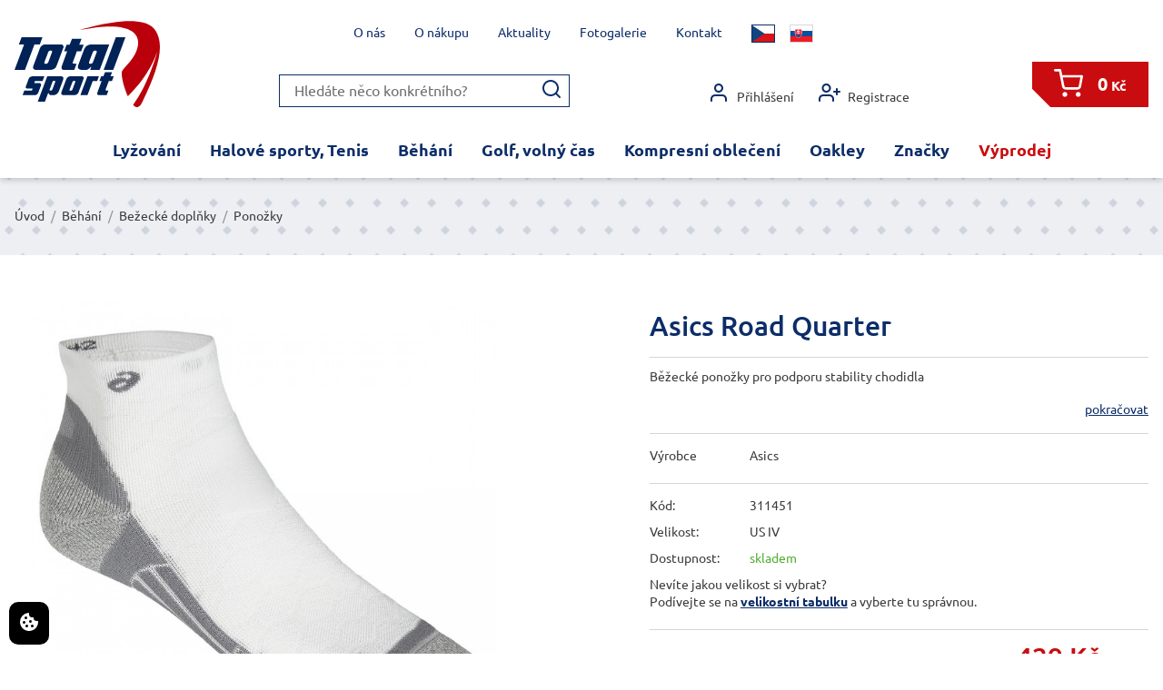

--- FILE ---
content_type: text/html; charset=UTF-8
request_url: https://eshop.total-sport.cz/behani/bezecke-doplnky/ponozky/asics-road-quarter-0001-podzim-17.html
body_size: 67165
content:







<!DOCTYPE html>
<html lang="cs" class="no-js">
	<head>
		<meta charset="utf-8">

		<title>Asics Road Quarter</title>

		
		<meta name="description" content="Nakupte z pohodlí domova běžecké ponožky a podkolenky. Nabízíme běžecké ponožky značek Asics, Mizuno, X-Bionic. ">
		<meta name="keywords" content="běžecké ponožky, běžecké podkolenky ">

		<meta name="robots" content="index,follow">

		<meta name="author" content="Reklamní agentura MARF, www.marf.cz">
		<meta name="dcterms.rightsHolder" content="Reklamní agentura MARF">
		<meta name="dcterms.dateCopyrighted" content="2015">

		<meta name="viewport" content="width=device-width, initial-scale=1">

		<meta name="google-site-verification" content="Hxp-_B_0R_Qx6sW7BuzjhAwNmr_GgGVrchGbdR5HTHE" />

		<link rel="apple-touch-icon" sizes="57x57" href="/system/design/obrazky/favicon/apple-icon-57x57.png?v16">
		<link rel="apple-touch-icon" sizes="60x60" href="/system/design/obrazky/favicon/apple-icon-60x60.png?v16">
		<link rel="apple-touch-icon" sizes="72x72" href="/system/design/obrazky/favicon/apple-icon-72x72.png?v16">
		<link rel="apple-touch-icon" sizes="76x76" href="/system/design/obrazky/favicon/apple-icon-76x76.png?v16">
		<link rel="apple-touch-icon" sizes="114x114" href="/system/design/obrazky/favicon/apple-icon-114x114.png?v16">
		<link rel="apple-touch-icon" sizes="120x120" href="/system/design/obrazky/favicon/apple-icon-120x120.png?v16">
		<link rel="apple-touch-icon" sizes="144x144" href="/system/design/obrazky/favicon/apple-icon-144x144.png?v16">
		<link rel="apple-touch-icon" sizes="152x152" href="/system/design/obrazky/favicon/apple-icon-152x152.png?v16">
		<link rel="apple-touch-icon" sizes="180x180" href="/system/design/obrazky/favicon/apple-icon-180x180.png?v16">
		<link rel="icon" href="/system/design/obrazky/favicon/favicon.ico?v16" type="image/x-icon">
		<link rel="icon" type="image/png" sizes="192x192" href="/system/design/obrazky/favicon/android-icon-192x192.png?v16">
		<link rel="icon" type="image/png" sizes="32x32" href="/system/design/obrazky/favicon/favicon-32x32.png?v16">
		<link rel="icon" type="image/png" sizes="96x96" href="/system/design/obrazky/favicon/favicon-96x96.png?v16">
		<link rel="icon" type="image/png" sizes="16x16" href="/system/design/obrazky/favicon/favicon-16x16.png?v16">
		<link rel="manifest" href="/manifest.json">
		<meta name="msapplication-TileColor" content="#ffffff">
		<meta name="msapplication-TileImage" content="/ms-icon-144x144.png?v16">
		<meta name="theme-color" content="#ffffff">

		<link rel="stylesheet" href="/system/design/css/screen/structure.css?v=1728371990" media="screen">
		<link rel="stylesheet" href="/system/design/css/screen/lists.css?v=1728371990" media="screen">
		<link rel="stylesheet" href="/system/design/css/screen/other.css?v=1728371990" media="screen">
		<link rel="stylesheet" href="/system/design/css/fonts.css?v=1728371989" media="screen">
		<link rel="stylesheet" href="/system/design/css/responsive.css?v=1728371989" media="screen">
		<link rel="stylesheet" href="/system/design/css/print.css?v16" media="print">
		<link rel="stylesheet" href="/system/design/photoswipe/photoswipe.css" media="screen">
		<link rel="stylesheet" href="/system/design/photoswipe/default-skin/default-skin.css" media="screen">

		<link rel="stylesheet" href="/system/design/lessCss/elements.css?v=1766053218" media="screen">
		<link rel="stylesheet" href="/system/design/lessCss/components.css?v=17660532182" media="screen">
		<link rel="stylesheet" href="/system/design/lessCss/layouts.css?v=1766053219" media="screen">
		<link rel="stylesheet" href="/system/design/lessCss/utilities.css?v=1766053219" media="screen">

		<link rel="stylesheet" href="https://cdn.jsdelivr.net/npm/semantic-ui@2.4.2/dist/components/dropdown.min.css" media="screen">
		<link rel="stylesheet" href="https://cdn.jsdelivr.net/npm/semantic-ui@2.4.2/dist/components/transition.min.css" media="screen">
        <link rel="stylesheet" href="https://www.ppl.cz/sources/map/main.css">

        <!-- Načtení CSS -->
        <link rel="stylesheet" href="https://cdn.jsdelivr.net/gh/orestbida/iframemanager@1.2.5/dist/iframemanager.css" />
        <link rel="stylesheet" href="https://cdn.jsdelivr.net/gh/orestbida/cookieconsent@v3.0.0/dist/cookieconsent.css" />

        <!-- Načtení externích Scriptů -->
        <script defer src="https://cdn.jsdelivr.net/gh/orestbida/iframemanager@1.2.5/dist/iframemanager.js"></script>
        <script defer src="https://cdn.jsdelivr.net/gh/orestbida/cookieconsent@v3.0.0/dist/cookieconsent.umd.js"></script>

        <!-- Načtení interních Scriptů -->
        <script defer src="/system/javascript/cookies.js"></script>

        <!-- @added: Google Consent 2 -->
        <script>

		<script src="/system/javascript/funkce.js?v16"></script>

		<script>var prefix = '/';</script>

		<!-- Google Tag Manager -->
		<script type="text/plain" data-category="analytics">(function(w,d,s,l,i){w[l]=w[l]||[];w[l].push({'gtm.start':
		new Date().getTime(),event:'gtm.js'});var f=d.getElementsByTagName(s)[0],
		j=d.createElement(s),dl=l!='dataLayer'?'&l='+l:'';j.async=true;j.src=
		'https://www.googletagmanager.com/gtm.js?id='+i+dl;f.parentNode.insertBefore(j,f);
		})(window,document,'script','dataLayer','GTM-M74TBL2');</script>
		
		<script type="text/plain" data-category="ads" src="https://c.seznam.cz/js/rc.js"></script>
		<script type="text/plain" data-category="ads">
			window.sznIVA.IS.updateIdentities({
			eid: null
			});

			var retargetingConf = {
			rtgId: 27597,
			consent: null
			};
			window.rc.retargetingHit(retargetingConf);
		</script> 		
		<!-- End Google Tag Manager -->

	<script async src="https://www.googletagmanager.com/gtag/js?id=AW-943495445" data-category="analytics"></script>
	<script type="text/plain" data-category="analytics">
		window.dataLayer = window.dataLayer || [];
		function gtag() {
			dataLayer.push(arguments);
		}
		gtag('js', new Date());

				gtag('config', 'AW-943495445');
		gtag('config', 'G-LPC3LCW5PF'); // 💡 ← přidáno měřicí ID GA4

		
			</script>

		<script src="/system/javascript/jquery.js"></script>

		<meta name="facebook-domain-verification" content="am91co294fw2h113fg4dy0nj81p8g9">
		
        <!-- @added: Google Consent 2 -->
        <script>
            // Default values
            window.dataLayer = window.dataLayer || [];
            function gtag(){dataLayer.push(arguments);}

            gtag('consent', 'default', {
                'analytics_storage': "denied",
                'ad_storage': "denied",
                'ad_user_data': "denied",
                'ad_personalization': "denied",
                'personalization_storage': "denied",
                'functionality_storage': "denied",
                'security_storage': "denied"
            });
        </script>

        <script>
            // Update values on change preferences
            window.addEventListener('cc:onChange', ({detail}) => {
                window.dataLayer = window.dataLayer || [];
                function gtag(){dataLayer.push(arguments);}

                gtag('consent', 'update', {
                    'analytics_storage': detail.cookie.categories.includes('analytics') ? "granted" : "denied",
                    'ad_storage': detail.cookie.categories.includes('marketing') ? "granted" : "denied",
                    'ad_user_data': detail.cookie.categories.includes('marketing') ? "granted" : "denied",
                    'ad_personalization': detail.cookie.categories.includes('marketing') ? "granted" : "denied",
                    'personalization_storage': detail.cookie.categories.includes('functional') ? "granted" : "denied",
                    'functionality_storage': detail.cookie.categories.includes('functional') ? "granted" : "denied",
                    'security_storage': detail.cookie.categories.includes('necessary') ? "granted" : "denied",
                });
            });

            // Update values on site load
            window.addEventListener('cc:onConsent', ({detail}) => {
                window.dataLayer = window.dataLayer || [];
                function gtag(){dataLayer.push(arguments);}

                gtag('consent', 'update', {
                    'analytics_storage': detail.cookie.categories.includes('analytics') ? "granted" : "denied",
                    'ad_storage': detail.cookie.categories.includes('marketing') ? "granted" : "denied",
                    'ad_user_data': detail.cookie.categories.includes('marketing') ? "granted" : "denied",
                    'ad_personalization': detail.cookie.categories.includes('marketing') ? "granted" : "denied",
                    'personalization_storage': detail.cookie.categories.includes('functional') ? "granted" : "denied",
                    'functionality_storage': detail.cookie.categories.includes('functional') ? "granted" : "denied",
                    'security_storage': detail.cookie.categories.includes('necessary') ? "granted" : "denied",
                });
            });
        </script>

		<!-- Hotjar Tracking Code for Total sport -->
		<script>
			(function(h,o,t,j,a,r){
				h.hj=h.hj||function(){(h.hj.q=h.hj.q||[]).push(arguments)};
				h._hjSettings={hjid:5265018,hjsv:6};
				a=o.getElementsByTagName('head')[0];
				r=o.createElement('script');r.async=1;
				r.src=t+h._hjSettings.hjid+j+h._hjSettings.hjsv;
				a.appendChild(r);
			})(window,document,'https://static.hotjar.com/c/hotjar-','.js?sv=');
		</script>

    </head>

	
	<body class="desktop ">
		<!-- Google Tag Manager (noscript) -->
		<noscript><iframe src="https://www.googletagmanager.com/ns.html?id=GTM-M74TBL2"
		height="0" width="0" style="display:none;visibility:hidden"></iframe></noscript>
		<!-- End Google Tag Manager (noscript) -->

		
        <button style="position: fixed; bottom: 10px; left: 10px; width: auto; margin: 0; background-color: black; border: none; padding: 10px 10px; border-radius: 10px; cursor: pointer; z-index:99999;" data-cc="show-preferencesModal" type="button">
            <svg xmlns="http://www.w3.org/2000/svg" width="24" height="24" viewBox="0 0 24 24" fill="white">
                <path d="M21.598 11.064a1.006 1.006 0 0 0-.854-.172A2.938 2.938 0 0 1 20 11c-1.654 0-3-1.346-3.003-2.938.005-.034.016-.134.017-.168a.998.998 0 0 0-1.254-1.006A3.002 3.002 0 0 1 15 7c-1.654 0-3-1.346-3-3 0-.217.031-.444.099-.716a1 1 0 0 0-1.067-1.236A9.956 9.956 0 0 0 2 12c0 5.514 4.486 10 10 10s10-4.486 10-10c0-.049-.003-.097-.007-.16a1.004 1.004 0 0 0-.395-.776zM8.5 6a1.5 1.5 0 1 1 0 3 1.5 1.5 0 0 1 0-3zm-2 8a1.5 1.5 0 1 1 0-3 1.5 1.5 0 0 1 0 3zm3 4a1.5 1.5 0 1 1 0-3 1.5 1.5 0 0 1 0 3zm2.5-6.5a1.5 1.5 0 1 1 3 0 1.5 1.5 0 0 1-3 0zm3.5 6.5a1.5 1.5 0 1 1 0-3 1.5 1.5 0 0 1 0 3z"></path>
            </svg>
        </button>


        
		

		<header class="l-header">
			<div class="c-container l-header__container">

				
				<input type="checkbox" id="res-menu" class="c-hamburgerOpener">
				<div class="l-header__main c-hamburgerWrapper">
											<a href="/" class="l-header__logo" title="Total Sport - E-shop">
							<img src="/system/design/images/total-sport_logo.svg" title="Total Sport" alt="Total Sport" width="160" height="95">
						</a>
					
					<nav class="l-header__responsive">
						<label class="l-header__responsiveItem" for="res-search" data-opener="search">
							<svg class="l-header__icon" width="32" height="32"><use xlink:href="/system/design/images/icons.svg?v1#search"/></svg>
						</label>

						<label class="l-header__responsiveItem" for="res-account" data-opener="account">
							<svg class="l-header__icon" width="32" height="32"><use xlink:href="/system/design/images/icons.svg?v1#account"/></svg>
						</label>

													<a class="l-header__responsiveItem c-basketIcon" href="/objednavka.html?prazdny" data-basket-count="0">
								<svg class="l-header__icon c-basketIcon__icon" width="32" height="32"><use xlink:href="/system/design/images/icons.svg?v1#basket"/></svg>
							</a>
						
						<label class="l-header__responsiveItem c-hamburger" for="res-menu" data-opener="menu"><span class="c-hamburger__item"></span><span class="c-hamburger__item"></span><span class="c-hamburger__item"></span></label>
					</nav>

					<input type="checkbox" id="res-search" class="display-none">
					<div class="l-header__search" data-id="search">
						<form class="c-search" method="post"  action="/akce.php?vyhledat" onsubmit="return this.txtSopakVyhledat.value !== '';">
							<input type="text" name="txtSopakVyhledat" maxlength="100" value="" placeholder="Hledáte něco konkrétního?">
							<button type="submit" name="btnSopakVyhledat"><svg width="24" height="24"><use xlink:href="/system/design/images/icons.svg?v1#search"/></svg></button>
						</form>
					</div>

					<input type="checkbox" id="res-account" class="display-none">
					<nav class="l-header__account" data-id="account">
													<a class="l-header__accountItem" href="/prihlasit.html"><svg width="24" height="24"><use xlink:href="/system/design/images/icons.svg?v1#account"/></svg> Přihlášení</a>
							<a class="l-header__accountItem" href="/registrace.html"><svg width="24" height="24"><use xlink:href="/system/design/images/icons.svg?v1#registration"/></svg> Registrace</a>
											</nav>

											<a class="l-header__basket" href="/objednavka.html?prazdny">
							<span class="l-header__basketIcon c-basketIcon" data-basket-count="0"><svg class="l-header__icon c-basketIcon__icon" width="32" height="32"><use xlink:href="/system/design/images/icons.svg?v1#basket"/></svg></span>
							<span class="l-header__basketPrice">0<small> Kč</small></span>
						</a>
									</div>

									<div class="l-header__language" data-id="menu">
																					<span class="l-header__languageItem l-header__languageItem--active" title="Česky"><svg width="24" height="18"><use xlink:href="/system/design/images/flags.svg#cz"/></svg></span>
																												<a class="l-header__languageItem" href="/akce.php?prepni-jazyk=SK" title="Slovensky"><svg width="24" height="18"><use xlink:href="/system/design/images/flags.svg#sk"/></svg></a>
																		</div>
				
				<nav class="l-header__menu l-menu l-menu--bg" data-id="menu">
					<ul class="l-menu__list">
						<li class="l-menu__item l-menu__item14 l-menu__item--depth1 js-depth-1 l-menu__item--hasSub js-menu-item-has-sub"><span class="l-menu__linkWrapper js-menu-link-wrapper"><a class="l-menu__link js-menu-link" href="/lyzovani/">Lyžování</a></span><ul class="l-menu__sub l-menu__id14"><li class="l-menu__item l-menu__item8 l-menu__item--depth2 js-depth-2 l-menu__item--hasSub js-menu-item-has-sub"><span class="l-menu__linkWrapper js-menu-link-wrapper"><a class="l-menu__link js-menu-link" href="/lyzovani/lyzarske-obleceni/">Oblečení</a></span><ul class="l-menu__sub l-menu__id8"><li class="l-menu__item l-menu__item83 l-menu__item--depth3 js-depth-3 l-menu__item--hasSub js-menu-item-has-sub"><span class="l-menu__linkWrapper js-menu-link-wrapper"><a class="l-menu__link js-menu-link" href="/lyzovani/lyzarske-obleceni/panske/">Muži</a></span><ul class="l-menu__sub l-menu__id83"><li class="l-menu__item l-menu__item85 l-menu__item--depth4 js-depth-4"><span class="l-menu__linkWrapper js-menu-link-wrapper"><a class="l-menu__link js-menu-link" href="/lyzovani/lyzarske-obleceni/panske/bundy/">Bundy</a></span></li><li class="l-menu__item l-menu__item86 l-menu__item--depth4 js-depth-4"><span class="l-menu__linkWrapper js-menu-link-wrapper"><a class="l-menu__link js-menu-link" href="/lyzovani/lyzarske-obleceni/panske/kalhoty/">Kalhoty</a></span></li><li class="l-menu__item l-menu__item87 l-menu__item--depth4 js-depth-4"><span class="l-menu__linkWrapper js-menu-link-wrapper"><a class="l-menu__link js-menu-link" href="/lyzovani/lyzarske-obleceni/panske/trika-rolacky/">Trika,roláčky,mikiny</a></span></li><li class="l-menu__item l-menu__item88 l-menu__item--depth4 js-depth-4"><span class="l-menu__linkWrapper js-menu-link-wrapper"><a class="l-menu__link js-menu-link" href="/lyzovani/lyzarske-obleceni/panske/rukavice-cepice/">Rukavice, čepice</a></span></li></ul></li><li class="l-menu__item l-menu__item84 l-menu__item--depth3 js-depth-3 l-menu__item--hasSub js-menu-item-has-sub"><span class="l-menu__linkWrapper js-menu-link-wrapper"><a class="l-menu__link js-menu-link" href="/lyzovani/lyzarske-obleceni/damske/">Ženy</a></span><ul class="l-menu__sub l-menu__id84"><li class="l-menu__item l-menu__item89 l-menu__item--depth4 js-depth-4"><span class="l-menu__linkWrapper js-menu-link-wrapper"><a class="l-menu__link js-menu-link" href="/lyzovani/lyzarske-obleceni/damske/bundy/">Bundy</a></span></li><li class="l-menu__item l-menu__item90 l-menu__item--depth4 js-depth-4"><span class="l-menu__linkWrapper js-menu-link-wrapper"><a class="l-menu__link js-menu-link" href="/lyzovani/lyzarske-obleceni/damske/kalhoty/">Kalhoty</a></span></li><li class="l-menu__item l-menu__item91 l-menu__item--depth4 js-depth-4"><span class="l-menu__linkWrapper js-menu-link-wrapper"><a class="l-menu__link js-menu-link" href="/lyzovani/lyzarske-obleceni/damske/trika-rolacky/">Trika,roláčky,mikiny</a></span></li><li class="l-menu__item l-menu__item92 l-menu__item--depth4 js-depth-4"><span class="l-menu__linkWrapper js-menu-link-wrapper"><a class="l-menu__link js-menu-link" href="/lyzovani/lyzarske-obleceni/damske/rukavice-cepice/">Rukavice, čepice, šály</a></span></li><li class="l-menu__item l-menu__item99 l-menu__item--depth4 js-depth-4"><span class="l-menu__linkWrapper js-menu-link-wrapper"><a class="l-menu__link js-menu-link" href="/lyzovani/lyzarske-obleceni/damske/kozacky/">Stylová obuv</a></span></li></ul></li><li class="l-menu__item l-menu__item97 l-menu__item--depth3 js-depth-3 l-menu__item--hasSub js-menu-item-has-sub"><span class="l-menu__linkWrapper js-menu-link-wrapper"><a class="l-menu__link js-menu-link" href="/lyzovani/lyzarske-obleceni/detske/">Děti, junioři</a></span><ul class="l-menu__sub l-menu__id97"><li class="l-menu__item l-menu__item270 l-menu__item--depth4 js-depth-4"><span class="l-menu__linkWrapper js-menu-link-wrapper"><a class="l-menu__link js-menu-link" href="/lyzovani/lyzarske-obleceni/detske/bundy-kalhoty/">Bundy, kalhoty</a></span></li><li class="l-menu__item l-menu__item271 l-menu__item--depth4 js-depth-4"><span class="l-menu__linkWrapper js-menu-link-wrapper"><a class="l-menu__link js-menu-link" href="/lyzovani/lyzarske-obleceni/detske/tricka-mikiny/">Trička, mikiny</a></span></li><li class="l-menu__item l-menu__item272 l-menu__item--depth4 js-depth-4"><span class="l-menu__linkWrapper js-menu-link-wrapper"><a class="l-menu__link js-menu-link" href="/lyzovani/lyzarske-obleceni/detske/doplnky/">Doplňky</a></span></li></ul></li></ul></li><li class="l-menu__item l-menu__item15 l-menu__item--depth2 js-depth-2 l-menu__item--hasSub js-menu-item-has-sub"><span class="l-menu__linkWrapper js-menu-link-wrapper"><a class="l-menu__link js-menu-link" href="/lyzovani/lyze/">Lyže</a></span><ul class="l-menu__sub l-menu__id15"><li class="l-menu__item l-menu__item81 l-menu__item--depth3 js-depth-3"><span class="l-menu__linkWrapper js-menu-link-wrapper"><a class="l-menu__link js-menu-link" href="/lyzovani/lyze/lyze-volant/">Volant</a></span></li><li class="l-menu__item l-menu__item82 l-menu__item--depth3 js-depth-3"><span class="l-menu__linkWrapper js-menu-link-wrapper"><a class="l-menu__link js-menu-link" href="/lyzovani/lyze/stockli/">Stöckli</a></span></li><li class="l-menu__item l-menu__item94 l-menu__item--depth3 js-depth-3"><span class="l-menu__linkWrapper js-menu-link-wrapper"><a class="l-menu__link js-menu-link" href="/lyzovani/lyze/rossignol/">Rossignol</a></span></li><li class="l-menu__item l-menu__item259 l-menu__item--depth3 js-depth-3"><span class="l-menu__linkWrapper js-menu-link-wrapper"><a class="l-menu__link js-menu-link" href="/lyzovani/lyze/van-deer/">Van Deer</a></span></li><li class="l-menu__item l-menu__item93 l-menu__item--depth3 js-depth-3"><span class="l-menu__linkWrapper js-menu-link-wrapper"><a class="l-menu__link js-menu-link" href="/lyzovani/lyze/dynastar/">Dynastar</a></span></li><li class="l-menu__item l-menu__item95 l-menu__item--depth3 js-depth-3"><span class="l-menu__linkWrapper js-menu-link-wrapper"><a class="l-menu__link js-menu-link" href="/lyzovani/lyze/fischer/">Fischer</a></span></li><li class="l-menu__item l-menu__item276 l-menu__item--depth3 js-depth-3"><span class="l-menu__linkWrapper js-menu-link-wrapper"><a class="l-menu__link js-menu-link" href="/lyzovani/lyze/testovaci-lyze-na-prodej/">Testovací lyže na prodej</a></span></li></ul></li><li class="l-menu__item l-menu__item16 l-menu__item--depth2 js-depth-2 l-menu__item--hasSub js-menu-item-has-sub"><span class="l-menu__linkWrapper js-menu-link-wrapper"><a class="l-menu__link js-menu-link" href="/lyzovani/lyzarske-boty/">Lyžařské boty</a></span><ul class="l-menu__sub l-menu__id16"><li class="l-menu__item l-menu__item101 l-menu__item--depth3 js-depth-3"><span class="l-menu__linkWrapper js-menu-link-wrapper"><a class="l-menu__link js-menu-link" href="/lyzovani/lyzarske-boty/panske/">Pánské</a></span></li><li class="l-menu__item l-menu__item102 l-menu__item--depth3 js-depth-3"><span class="l-menu__linkWrapper js-menu-link-wrapper"><a class="l-menu__link js-menu-link" href="/lyzovani/lyzarske-boty/damske/">Dámské</a></span></li><li class="l-menu__item l-menu__item103 l-menu__item--depth3 js-depth-3"><span class="l-menu__linkWrapper js-menu-link-wrapper"><a class="l-menu__link js-menu-link" href="/lyzovani/lyzarske-boty/detske-juniorske/">Děti, junioři</a></span></li></ul></li><li class="l-menu__item l-menu__item266 l-menu__item--depth2 js-depth-2 l-menu__item--hasSub js-menu-item-has-sub"><span class="l-menu__linkWrapper js-menu-link-wrapper"><a class="l-menu__link js-menu-link" href="/lyzovani/doplnky-a-ostatni/">Doplňky a ostatní</a></span><ul class="l-menu__sub l-menu__id266"><li class="l-menu__item l-menu__item19 l-menu__item--depth3 js-depth-3"><span class="l-menu__linkWrapper js-menu-link-wrapper"><a class="l-menu__link js-menu-link" href="/lyzovani/doplnky-a-ostatni/lyzarske-helmy-bryle/">Lyžařské helmy</a></span></li><li class="l-menu__item l-menu__item261 l-menu__item--depth3 js-depth-3"><span class="l-menu__linkWrapper js-menu-link-wrapper"><a class="l-menu__link js-menu-link" href="/lyzovani/doplnky-a-ostatni/lyzarske-bryle/">Lyžařské brýle</a></span></li><li class="l-menu__item l-menu__item17 l-menu__item--depth3 js-depth-3"><span class="l-menu__linkWrapper js-menu-link-wrapper"><a class="l-menu__link js-menu-link" href="/lyzovani/doplnky-a-ostatni/lyzarske-hole/">Hole</a></span></li><li class="l-menu__item l-menu__item100 l-menu__item--depth3 js-depth-3"><span class="l-menu__linkWrapper js-menu-link-wrapper"><a class="l-menu__link js-menu-link" href="/lyzovani/doplnky-a-ostatni/chranice-patere/">Chrániče páteře</a></span></li><li class="l-menu__item l-menu__item18 l-menu__item--depth3 js-depth-3"><span class="l-menu__linkWrapper js-menu-link-wrapper"><a class="l-menu__link js-menu-link" href="/lyzovani/doplnky-a-ostatni/tasky-vaky/">Tašky, vaky</a></span></li><li class="l-menu__item l-menu__item96 l-menu__item--depth3 js-depth-3"><span class="l-menu__linkWrapper js-menu-link-wrapper"><a class="l-menu__link js-menu-link" href="/lyzovani/doplnky-a-ostatni/lyzarske-ponozky/">Ponožky</a></span></li><li class="l-menu__item l-menu__item98 l-menu__item--depth3 js-depth-3"><span class="l-menu__linkWrapper js-menu-link-wrapper"><a class="l-menu__link js-menu-link" href="/lyzovani/doplnky-a-ostatni/vyhrivani/">Vyhřívání</a></span></li></ul></li></ul></li><li class="l-menu__item l-menu__item2 l-menu__item--depth1 js-depth-1 l-menu__item--hasSub js-menu-item-has-sub"><span class="l-menu__linkWrapper js-menu-link-wrapper"><a class="l-menu__link js-menu-link" href="/halove-sporty-tenis/">Halové sporty, Tenis</a></span><ul class="l-menu__sub l-menu__id2"><li class="l-menu__item l-menu__item9 l-menu__item--depth2 js-depth-2 l-menu__item--hasSub js-menu-item-has-sub"><span class="l-menu__linkWrapper js-menu-link-wrapper"><a class="l-menu__link js-menu-link" href="/halove-sporty-tenis/obuv/">Obuv</a></span><ul class="l-menu__sub l-menu__id9"><li class="l-menu__item l-menu__item51 l-menu__item--depth3 js-depth-3 l-menu__item--hasSub js-menu-item-has-sub"><span class="l-menu__linkWrapper js-menu-link-wrapper"><a class="l-menu__link js-menu-link" href="/halove-sporty-tenis/obuv/muzi/">Muži</a></span><ul class="l-menu__sub l-menu__id51"><li class="l-menu__item l-menu__item47 l-menu__item--depth4 js-depth-4"><span class="l-menu__linkWrapper js-menu-link-wrapper"><a class="l-menu__link js-menu-link" href="/halove-sporty-tenis/obuv/muzi/volejbal/">Volejbal</a></span></li><li class="l-menu__item l-menu__item49 l-menu__item--depth4 js-depth-4"><span class="l-menu__linkWrapper js-menu-link-wrapper"><a class="l-menu__link js-menu-link" href="/halove-sporty-tenis/obuv/muzi/badminton-squash/">Badminton, Squash</a></span></li><li class="l-menu__item l-menu__item48 l-menu__item--depth4 js-depth-4"><span class="l-menu__linkWrapper js-menu-link-wrapper"><a class="l-menu__link js-menu-link" href="/halove-sporty-tenis/obuv/muzi/hazena-florbal/">Házená, Florbal</a></span></li><li class="l-menu__item l-menu__item57 l-menu__item--depth4 js-depth-4"><span class="l-menu__linkWrapper js-menu-link-wrapper"><a class="l-menu__link js-menu-link" href="/halove-sporty-tenis/obuv/muzi/tenis/">Tenis</a></span></li><li class="l-menu__item l-menu__item50 l-menu__item--depth4 js-depth-4"><span class="l-menu__linkWrapper js-menu-link-wrapper"><a class="l-menu__link js-menu-link" href="/halove-sporty-tenis/obuv/muzi/univerzalni/">Univerzální</a></span></li></ul></li><li class="l-menu__item l-menu__item52 l-menu__item--depth3 js-depth-3 l-menu__item--hasSub js-menu-item-has-sub"><span class="l-menu__linkWrapper js-menu-link-wrapper"><a class="l-menu__link js-menu-link" href="/halove-sporty-tenis/obuv/zeny/">Ženy</a></span><ul class="l-menu__sub l-menu__id52"><li class="l-menu__item l-menu__item56 l-menu__item--depth4 js-depth-4"><span class="l-menu__linkWrapper js-menu-link-wrapper"><a class="l-menu__link js-menu-link" href="/halove-sporty-tenis/obuv/zeny/volejbal/">Volejbal</a></span></li><li class="l-menu__item l-menu__item53 l-menu__item--depth4 js-depth-4"><span class="l-menu__linkWrapper js-menu-link-wrapper"><a class="l-menu__link js-menu-link" href="/halove-sporty-tenis/obuv/zeny/badminton-squash/">Badminton, Squash</a></span></li><li class="l-menu__item l-menu__item54 l-menu__item--depth4 js-depth-4"><span class="l-menu__linkWrapper js-menu-link-wrapper"><a class="l-menu__link js-menu-link" href="/halove-sporty-tenis/obuv/zeny/hazena-florbal/">Házená, Florbal</a></span></li><li class="l-menu__item l-menu__item58 l-menu__item--depth4 js-depth-4"><span class="l-menu__linkWrapper js-menu-link-wrapper"><a class="l-menu__link js-menu-link" href="/halove-sporty-tenis/obuv/zeny/tenis/">Tenis</a></span></li><li class="l-menu__item l-menu__item55 l-menu__item--depth4 js-depth-4"><span class="l-menu__linkWrapper js-menu-link-wrapper"><a class="l-menu__link js-menu-link" href="/halove-sporty-tenis/obuv/zeny/univerzalni/">Univerzální</a></span></li></ul></li><li class="l-menu__item l-menu__item121 l-menu__item--depth3 js-depth-3"><span class="l-menu__linkWrapper js-menu-link-wrapper"><a class="l-menu__link js-menu-link" href="/halove-sporty-tenis/obuv/deti-juniori/">Děti, junioři</a></span></li></ul></li><li class="l-menu__item l-menu__item125 l-menu__item--depth2 js-depth-2 l-menu__item--hasSub js-menu-item-has-sub"><span class="l-menu__linkWrapper js-menu-link-wrapper"><a class="l-menu__link js-menu-link" href="/halove-sporty-tenis/tenisove-obleceni/">Oblečení</a></span><ul class="l-menu__sub l-menu__id125"><li class="l-menu__item l-menu__item126 l-menu__item--depth3 js-depth-3"><span class="l-menu__linkWrapper js-menu-link-wrapper"><a class="l-menu__link js-menu-link" href="/halove-sporty-tenis/tenisove-obleceni/panske/">Pánské </a></span></li><li class="l-menu__item l-menu__item127 l-menu__item--depth3 js-depth-3"><span class="l-menu__linkWrapper js-menu-link-wrapper"><a class="l-menu__link js-menu-link" href="/halove-sporty-tenis/tenisove-obleceni/damske/">Dámské</a></span></li><li class="l-menu__item l-menu__item128 l-menu__item--depth3 js-depth-3"><span class="l-menu__linkWrapper js-menu-link-wrapper"><a class="l-menu__link js-menu-link" href="/halove-sporty-tenis/tenisove-obleceni/deti-juniori/">Děti, junioři</a></span></li></ul></li><li class="l-menu__item l-menu__item10 l-menu__item--depth2 js-depth-2"><span class="l-menu__linkWrapper js-menu-link-wrapper"><a class="l-menu__link js-menu-link" href="/halove-sporty-tenis/chranice/">Chrániče</a></span></li></ul></li><li class="l-menu__item l-menu__item3 l-menu__item--depth1 js-depth-1 l-menu__item--hasSub js-menu-item-has-sub l-menu__item--active"><span class="l-menu__linkWrapper js-menu-link-wrapper"><a class="l-menu__link js-menu-link" href="/behani/">Běhání</a></span><ul class="l-menu__sub l-menu__id3"><li class="l-menu__item l-menu__item25 l-menu__item--depth2 js-depth-2 l-menu__item--hasSub js-menu-item-has-sub"><span class="l-menu__linkWrapper js-menu-link-wrapper"><a class="l-menu__link js-menu-link" href="/behani/bezecka-obuv/">Běžecká obuv</a></span><ul class="l-menu__sub l-menu__id25"><li class="l-menu__item l-menu__item26 l-menu__item--depth3 js-depth-3 l-menu__item--hasSub js-menu-item-has-sub"><span class="l-menu__linkWrapper js-menu-link-wrapper"><a class="l-menu__link js-menu-link" href="/behani/bezecka-obuv/panska-bezecka-obuv/">Muži</a></span><ul class="l-menu__sub l-menu__id26"><li class="l-menu__item l-menu__item27 l-menu__item--depth4 js-depth-4"><span class="l-menu__linkWrapper js-menu-link-wrapper"><a class="l-menu__link js-menu-link" href="/behani/bezecka-obuv/panska-bezecka-obuv/silnicni-bezecke-boty/">Silniční boty</a></span></li><li class="l-menu__item l-menu__item30 l-menu__item--depth4 js-depth-4"><span class="l-menu__linkWrapper js-menu-link-wrapper"><a class="l-menu__link js-menu-link" href="/behani/bezecka-obuv/panska-bezecka-obuv/krosove-bezecke-boty/">Krosové boty</a></span></li><li class="l-menu__item l-menu__item44 l-menu__item--depth4 js-depth-4"><span class="l-menu__linkWrapper js-menu-link-wrapper"><a class="l-menu__link js-menu-link" href="/behani/bezecka-obuv/panska-bezecka-obuv/bezecke-tretry-panske/">Tretry</a></span></li></ul></li><li class="l-menu__item l-menu__item32 l-menu__item--depth3 js-depth-3 l-menu__item--hasSub js-menu-item-has-sub"><span class="l-menu__linkWrapper js-menu-link-wrapper"><a class="l-menu__link js-menu-link" href="/behani/bezecka-obuv/damska-bezecka-obuv/">Ženy</a></span><ul class="l-menu__sub l-menu__id32"><li class="l-menu__item l-menu__item33 l-menu__item--depth4 js-depth-4"><span class="l-menu__linkWrapper js-menu-link-wrapper"><a class="l-menu__link js-menu-link" href="/behani/bezecka-obuv/damska-bezecka-obuv/silnicni-bezecke-boty/">Silniční boty</a></span></li><li class="l-menu__item l-menu__item36 l-menu__item--depth4 js-depth-4"><span class="l-menu__linkWrapper js-menu-link-wrapper"><a class="l-menu__link js-menu-link" href="/behani/bezecka-obuv/damska-bezecka-obuv/krosove-bezecke-boty/">Krosové boty</a></span></li><li class="l-menu__item l-menu__item45 l-menu__item--depth4 js-depth-4"><span class="l-menu__linkWrapper js-menu-link-wrapper"><a class="l-menu__link js-menu-link" href="/behani/bezecka-obuv/damska-bezecka-obuv/bezecke-tretry-damske/">Tretry</a></span></li></ul></li><li class="l-menu__item l-menu__item122 l-menu__item--depth3 js-depth-3"><span class="l-menu__linkWrapper js-menu-link-wrapper"><a class="l-menu__link js-menu-link" href="/behani/bezecka-obuv/detske-bezecke-boty/">Děti, junioři</a></span></li></ul></li><li class="l-menu__item l-menu__item281 l-menu__item--depth2 js-depth-2"><span class="l-menu__linkWrapper js-menu-link-wrapper"><a class="l-menu__link js-menu-link" href="/behani/diagnostika/">Diagnostika</a></span></li><li class="l-menu__item l-menu__item12 l-menu__item--depth2 js-depth-2 l-menu__item--hasSub js-menu-item-has-sub"><span class="l-menu__linkWrapper js-menu-link-wrapper"><a class="l-menu__link js-menu-link" href="/behani/bezecke-obleceni/">Běžecké oblečení</a></span><ul class="l-menu__sub l-menu__id12"><li class="l-menu__item l-menu__item59 l-menu__item--depth3 js-depth-3 l-menu__item--hasSub js-menu-item-has-sub"><span class="l-menu__linkWrapper js-menu-link-wrapper"><a class="l-menu__link js-menu-link" href="/behani/bezecke-obleceni/panske-bezecke-obleceni/">Muži</a></span><ul class="l-menu__sub l-menu__id59"><li class="l-menu__item l-menu__item61 l-menu__item--depth4 js-depth-4"><span class="l-menu__linkWrapper js-menu-link-wrapper"><a class="l-menu__link js-menu-link" href="/behani/bezecke-obleceni/panske-bezecke-obleceni/panska-bezecka-tricka/">Trička</a></span></li><li class="l-menu__item l-menu__item62 l-menu__item--depth4 js-depth-4"><span class="l-menu__linkWrapper js-menu-link-wrapper"><a class="l-menu__link js-menu-link" href="/behani/bezecke-obleceni/panske-bezecke-obleceni/panske-bezecke-sortky-kalhoty/">Šortky, Kalhoty</a></span></li><li class="l-menu__item l-menu__item63 l-menu__item--depth4 js-depth-4"><span class="l-menu__linkWrapper js-menu-link-wrapper"><a class="l-menu__link js-menu-link" href="/behani/bezecke-obleceni/panske-bezecke-obleceni/elastaky/">Elasťáky</a></span></li><li class="l-menu__item l-menu__item64 l-menu__item--depth4 js-depth-4"><span class="l-menu__linkWrapper js-menu-link-wrapper"><a class="l-menu__link js-menu-link" href="/behani/bezecke-obleceni/panske-bezecke-obleceni/bundy/">Bundy</a></span></li></ul></li><li class="l-menu__item l-menu__item60 l-menu__item--depth3 js-depth-3 l-menu__item--hasSub js-menu-item-has-sub"><span class="l-menu__linkWrapper js-menu-link-wrapper"><a class="l-menu__link js-menu-link" href="/behani/bezecke-obleceni/damske-bezecke-obleceni/">Ženy</a></span><ul class="l-menu__sub l-menu__id60"><li class="l-menu__item l-menu__item65 l-menu__item--depth4 js-depth-4"><span class="l-menu__linkWrapper js-menu-link-wrapper"><a class="l-menu__link js-menu-link" href="/behani/bezecke-obleceni/damske-bezecke-obleceni/tricka/">Trička</a></span></li><li class="l-menu__item l-menu__item66 l-menu__item--depth4 js-depth-4"><span class="l-menu__linkWrapper js-menu-link-wrapper"><a class="l-menu__link js-menu-link" href="/behani/bezecke-obleceni/damske-bezecke-obleceni/sortky-kalhoty/">Šortky, Kalhoty</a></span></li><li class="l-menu__item l-menu__item67 l-menu__item--depth4 js-depth-4"><span class="l-menu__linkWrapper js-menu-link-wrapper"><a class="l-menu__link js-menu-link" href="/behani/bezecke-obleceni/damske-bezecke-obleceni/elastaky/">Legíny</a></span></li><li class="l-menu__item l-menu__item68 l-menu__item--depth4 js-depth-4"><span class="l-menu__linkWrapper js-menu-link-wrapper"><a class="l-menu__link js-menu-link" href="/behani/bezecke-obleceni/damske-bezecke-obleceni/bundy/">Bundy</a></span></li></ul></li></ul></li><li class="l-menu__item l-menu__item280 l-menu__item--depth2 js-depth-2"><span class="l-menu__linkWrapper js-menu-link-wrapper"><a class="l-menu__link js-menu-link" href="/behani/3d-vlozky-do-obuvi/">3D vložky do obuvi</a></span></li><li class="l-menu__item l-menu__item13 l-menu__item--depth2 js-depth-2 l-menu__item--hasSub js-menu-item-has-sub l-menu__item--active"><span class="l-menu__linkWrapper js-menu-link-wrapper"><a class="l-menu__link js-menu-link" href="/behani/bezecke-doplnky/">Bežecké doplňky</a></span><ul class="l-menu__sub l-menu__id13"><li class="l-menu__item l-menu__item70 l-menu__item--depth3 js-depth-3 l-menu__item--active"><span class="l-menu__linkWrapper js-menu-link-wrapper"><a class="l-menu__link js-menu-link" href="/behani/bezecke-doplnky/ponozky/">Ponožky</a></span></li><li class="l-menu__item l-menu__item69 l-menu__item--depth3 js-depth-3"><span class="l-menu__linkWrapper js-menu-link-wrapper"><a class="l-menu__link js-menu-link" href="/behani/bezecke-doplnky/sporttestry-polar/">Sporttestry Polar</a></span></li><li class="l-menu__item l-menu__item80 l-menu__item--depth3 js-depth-3"><span class="l-menu__linkWrapper js-menu-link-wrapper"><a class="l-menu__link js-menu-link" href="/behani/bezecke-doplnky/ostatni/">Ostatní</a></span></li></ul></li></ul></li><li class="l-menu__item l-menu__item104 l-menu__item--depth1 js-depth-1 l-menu__item--hasSub js-menu-item-has-sub"><span class="l-menu__linkWrapper js-menu-link-wrapper"><a class="l-menu__link js-menu-link" href="/obleceni-na-golf/">Golf, volný čas</a></span><ul class="l-menu__sub l-menu__id104"><li class="l-menu__item l-menu__item105 l-menu__item--depth2 js-depth-2 l-menu__item--hasSub js-menu-item-has-sub"><span class="l-menu__linkWrapper js-menu-link-wrapper"><a class="l-menu__link js-menu-link" href="/obleceni-na-golf/muzi/">Muži</a></span><ul class="l-menu__sub l-menu__id105"><li class="l-menu__item l-menu__item107 l-menu__item--depth3 js-depth-3"><span class="l-menu__linkWrapper js-menu-link-wrapper"><a class="l-menu__link js-menu-link" href="/obleceni-na-golf/muzi/golfova-tricka-panska/">Trička</a></span></li><li class="l-menu__item l-menu__item108 l-menu__item--depth3 js-depth-3"><span class="l-menu__linkWrapper js-menu-link-wrapper"><a class="l-menu__link js-menu-link" href="/obleceni-na-golf/muzi/golfove-sortky-panske/">Šortky</a></span></li><li class="l-menu__item l-menu__item109 l-menu__item--depth3 js-depth-3"><span class="l-menu__linkWrapper js-menu-link-wrapper"><a class="l-menu__link js-menu-link" href="/obleceni-na-golf/muzi/golfove-kalhoty-panske/">Kalhoty</a></span></li><li class="l-menu__item l-menu__item110 l-menu__item--depth3 js-depth-3"><span class="l-menu__linkWrapper js-menu-link-wrapper"><a class="l-menu__link js-menu-link" href="/obleceni-na-golf/muzi/golfove-bundy-panske/">Bundy</a></span></li><li class="l-menu__item l-menu__item117 l-menu__item--depth3 js-depth-3"><span class="l-menu__linkWrapper js-menu-link-wrapper"><a class="l-menu__link js-menu-link" href="/obleceni-na-golf/muzi/golfove-vesty-panske/">Vesty</a></span></li><li class="l-menu__item l-menu__item118 l-menu__item--depth3 js-depth-3"><span class="l-menu__linkWrapper js-menu-link-wrapper"><a class="l-menu__link js-menu-link" href="/obleceni-na-golf/muzi/golfove-mikiny-svetry-panske/">Mikiny, svetry</a></span></li><li class="l-menu__item l-menu__item115 l-menu__item--depth3 js-depth-3"><span class="l-menu__linkWrapper js-menu-link-wrapper"><a class="l-menu__link js-menu-link" href="/obleceni-na-golf/muzi/golfove-doplnky-panske/">Doplňky</a></span></li></ul></li><li class="l-menu__item l-menu__item106 l-menu__item--depth2 js-depth-2 l-menu__item--hasSub js-menu-item-has-sub"><span class="l-menu__linkWrapper js-menu-link-wrapper"><a class="l-menu__link js-menu-link" href="/obleceni-na-golf/zeny/">Ženy</a></span><ul class="l-menu__sub l-menu__id106"><li class="l-menu__item l-menu__item111 l-menu__item--depth3 js-depth-3"><span class="l-menu__linkWrapper js-menu-link-wrapper"><a class="l-menu__link js-menu-link" href="/obleceni-na-golf/zeny/golfova-tricka-damska/">Trička</a></span></li><li class="l-menu__item l-menu__item112 l-menu__item--depth3 js-depth-3"><span class="l-menu__linkWrapper js-menu-link-wrapper"><a class="l-menu__link js-menu-link" href="/obleceni-na-golf/zeny/golfove-sortky-damske/">Šortky</a></span></li><li class="l-menu__item l-menu__item114 l-menu__item--depth3 js-depth-3"><span class="l-menu__linkWrapper js-menu-link-wrapper"><a class="l-menu__link js-menu-link" href="/obleceni-na-golf/zeny/golfove-kalhoty-leginy-damske/">Kalhoty, legíny</a></span></li><li class="l-menu__item l-menu__item113 l-menu__item--depth3 js-depth-3"><span class="l-menu__linkWrapper js-menu-link-wrapper"><a class="l-menu__link js-menu-link" href="/obleceni-na-golf/zeny/golfove-bundy-damske/">Bundy</a></span></li><li class="l-menu__item l-menu__item120 l-menu__item--depth3 js-depth-3"><span class="l-menu__linkWrapper js-menu-link-wrapper"><a class="l-menu__link js-menu-link" href="/obleceni-na-golf/zeny/golfove-vesty-damske/">Vesty</a></span></li><li class="l-menu__item l-menu__item119 l-menu__item--depth3 js-depth-3"><span class="l-menu__linkWrapper js-menu-link-wrapper"><a class="l-menu__link js-menu-link" href="/obleceni-na-golf/zeny/golfove-mikiny-svetry-damske/">Mikiny, svetry</a></span></li><li class="l-menu__item l-menu__item116 l-menu__item--depth3 js-depth-3"><span class="l-menu__linkWrapper js-menu-link-wrapper"><a class="l-menu__link js-menu-link" href="/obleceni-na-golf/zeny/golfove-doplnky-damske/">Doplňky</a></span></li></ul></li></ul></li><li class="l-menu__item l-menu__item71 l-menu__item--depth1 js-depth-1 l-menu__item--hasSub js-menu-item-has-sub"><span class="l-menu__linkWrapper js-menu-link-wrapper"><a class="l-menu__link js-menu-link" href="/kompresni-obleceni/">Kompresní oblečení</a></span><ul class="l-menu__sub l-menu__id71"><li class="l-menu__item l-menu__item72 l-menu__item--depth2 js-depth-2 l-menu__item--hasSub js-menu-item-has-sub"><span class="l-menu__linkWrapper js-menu-link-wrapper"><a class="l-menu__link js-menu-link" href="/kompresni-obleceni/muzi/">Muži</a></span><ul class="l-menu__sub l-menu__id72"><li class="l-menu__item l-menu__item74 l-menu__item--depth3 js-depth-3"><span class="l-menu__linkWrapper js-menu-link-wrapper"><a class="l-menu__link js-menu-link" href="/kompresni-obleceni/muzi/tricka/">Trička</a></span></li><li class="l-menu__item l-menu__item75 l-menu__item--depth3 js-depth-3"><span class="l-menu__linkWrapper js-menu-link-wrapper"><a class="l-menu__link js-menu-link" href="/kompresni-obleceni/muzi/panske-kompresni-kalhoty/">Kalhoty</a></span></li><li class="l-menu__item l-menu__item76 l-menu__item--depth3 js-depth-3"><span class="l-menu__linkWrapper js-menu-link-wrapper"><a class="l-menu__link js-menu-link" href="/kompresni-obleceni/muzi/navleky/">Návleky</a></span></li></ul></li><li class="l-menu__item l-menu__item73 l-menu__item--depth2 js-depth-2 l-menu__item--hasSub js-menu-item-has-sub"><span class="l-menu__linkWrapper js-menu-link-wrapper"><a class="l-menu__link js-menu-link" href="/kompresni-obleceni/zeny/">Ženy</a></span><ul class="l-menu__sub l-menu__id73"><li class="l-menu__item l-menu__item77 l-menu__item--depth3 js-depth-3"><span class="l-menu__linkWrapper js-menu-link-wrapper"><a class="l-menu__link js-menu-link" href="/kompresni-obleceni/zeny/tricka/">Trička</a></span></li><li class="l-menu__item l-menu__item78 l-menu__item--depth3 js-depth-3"><span class="l-menu__linkWrapper js-menu-link-wrapper"><a class="l-menu__link js-menu-link" href="/kompresni-obleceni/zeny/kalhoty/">Kalhoty</a></span></li><li class="l-menu__item l-menu__item79 l-menu__item--depth3 js-depth-3"><span class="l-menu__linkWrapper js-menu-link-wrapper"><a class="l-menu__link js-menu-link" href="/kompresni-obleceni/zeny/navleky/">Návleky</a></span></li></ul></li><li class="l-menu__item l-menu__item251 l-menu__item--depth2 js-depth-2"><span class="l-menu__linkWrapper js-menu-link-wrapper"><a class="l-menu__link js-menu-link" href="/kompresni-obleceni/deti-juniori/">Děti, junioři</a></span></li></ul></li><li class="l-menu__item l-menu__item257 l-menu__item--depth1 js-depth-1 l-menu__item--hasSub js-menu-item-has-sub"><span class="l-menu__linkWrapper js-menu-link-wrapper"><a class="l-menu__link js-menu-link" href="/bryle-oakley/">Oakley</a></span><ul class="l-menu__sub l-menu__id257"><li class="l-menu__item l-menu__item262 l-menu__item--depth2 js-depth-2"><span class="l-menu__linkWrapper js-menu-link-wrapper"><a class="l-menu__link js-menu-link" href="/bryle-oakley/slunecni-bryle/">Sluneční brýle</a></span></li><li class="l-menu__item l-menu__item263 l-menu__item--depth2 js-depth-2"><span class="l-menu__linkWrapper js-menu-link-wrapper"><a class="l-menu__link js-menu-link" href="/bryle-oakley/lyzarske-bryle/">Lyžařské brýle a přilby</a></span></li></ul></li><li class="l-menu__item l-menu__item7 l-menu__item--depth1 js-depth-1"><span class="l-menu__linkWrapper js-menu-link-wrapper"><a class="l-menu__link js-menu-link" href="/znacky/">Značky</a></span></li><li class="l-menu__item l-menu__item123 l-menu__item--depth1 js-depth-1"><span class="l-menu__linkWrapper js-menu-link-wrapper"><a class="l-menu__link js-menu-link" href="/vyprodej/">Výprodej</a></span></li>					</ul>
				</nav>

				<nav class="l-header__top l-menu" data-id="menu">
					<ul class="l-menu__list">
						<li class="l-menu__item l-menu__item1 l-menu__item--depth1 js-depth-1"><span class="l-menu__linkWrapper js-menu-link-wrapper"><a class="l-menu__link js-menu-link" href="/o-nas/">O nás</a></span></li><li class="l-menu__item l-menu__item5 l-menu__item--depth1 js-depth-1"><span class="l-menu__linkWrapper js-menu-link-wrapper"><a class="l-menu__link js-menu-link" href="/o-nakupu/">O nákupu</a></span></li><li class="l-menu__item l-menu__item6 l-menu__item--depth1 js-depth-1"><span class="l-menu__linkWrapper js-menu-link-wrapper"><a class="l-menu__link js-menu-link" href="/aktuality/">Aktuality</a></span></li><li class="l-menu__item l-menu__item22 l-menu__item--depth1 js-depth-1"><span class="l-menu__linkWrapper js-menu-link-wrapper"><a class="l-menu__link js-menu-link" href="/fotogalerie/">Fotogalerie</a></span></li><li class="l-menu__item l-menu__item23 l-menu__item--depth1 js-depth-1"><span class="l-menu__linkWrapper js-menu-link-wrapper"><a class="l-menu__link js-menu-link" href="/kontakt/">Kontakt</a></span></li>					</ul>
				</nav>
			</div>

		</header>
 
		
		<main id="content">
			<div class="clearfix">

<div class="e-bg">
	<nav class="c-container pb-4 pt-4 c-breadcrumbs">
		<a class="c-breadcrumbs__item" href="/" title="Úvod">Úvod</a><span class="c-breadcrumbs__divider">&nbsp;/</span> <a class="c-breadcrumbs__item" href="/behani/">Běhání</a><span class="c-breadcrumbs__divider">&nbsp;/</span> <a class="c-breadcrumbs__item" href="/behani/bezecke-doplnky/">Bežecké doplňky</a><span class="c-breadcrumbs__divider">&nbsp;/</span> <a class="c-breadcrumbs__item" href="/behani/bezecke-doplnky/ponozky/">Ponožky</a>	</nav>
</div>

<div class="c-container c-container--pb pt-3">


<div class="clear-both"></div>

<div class="detail-product-image">
	
						<a href="/katalog-obrazku/produkt-2375/nahled.jpg?z=1502264444" title="Asics Road Quarter" class="pswp-gallery main-image" data-width="1200" data-height="1200">
				<img src="/katalog-obrazku/produkt-2375/hlavni-nahled.jpg?z=1502264444" alt="Asics Road Quarter" title="Asics Road Quarter">
			</a>
			
	
	
		<div class="jcarousel-wrapper">
			<div class="jcarousel">
				<ul>
											<li>
															<a href="/katalog-obrazku/produkt-2375/3345-asics-road-quarter-0001-podzim-17.jpg" title="" class="pswp-gallery" data-width="1200" data-height="1200">
									<img src="/katalog-obrazku/produkt-2375/nahled-3345-asics-road-quarter-0001-podzim-17.jpg" alt="" title="">
								</a>
													</li>
									</ul>
			</div>
			<a href="#" class="jcarousel-control-prev">&#xe609;</a>
			<a href="#" class="jcarousel-control-next">&#xe608;</a>
		</div>
		
</div><!--.detail-product-image -->


<div class="detail-product-info">

	<h1 class="clearfix">Asics Road Quarter		<span class="sign float-right">
					</span>
		<span class="gender"></span>
	</h1>
			<div class="annotation">
			<p>Běžecké ponožky pro podporu stability chodidla</p>
		</div>
				<p class="align-right"><a href="#tabs" class="js-more-popis">pokračovat</a></p>

		<hr class="separator">
	
	<table class="params">
							<tr>
				<th>Výrobce</th>
				<td>Asics</td>
			</tr>
							</table>
	<hr class="separator">

						<form method="post" action="/akce.php?nakup" onsubmit="return kontrolaParametr();">

				<table class="params" id="js-variant-table">
													<tr>
									<th>
										Kód:
									</th>
									<td>
										<span id="code98109" class="code codeSelect">311451</span>										<script>
											var variantyCeny = new Array();
								variantyCeny[98109] = new Array();variantyCeny[98109]["front"] = "429";variantyCeny[98109]["back"] = "429.000000";variantyCeny[98109]["stock"] = "3.00";										</script>
									</td>
								</tr>

																											<tr>
											<th>
												Velikost:
											</th>
											<td>
												US IV												<input type="hidden" id="selVolitelnyParametr1" name="selVolitelnyParametr1" value="98109">
											</td>
										</tr>
																		<tr>
										<th>Dostupnost:</th>
										<td class="color-green">skladem</td>
									</tr>
																																																	<tr>
									<th colspan="2">Nevíte jakou velikost si vybrat?<br> Podívejte se na <a href="#velikostni-tabulka" class="js-size-table"><b>velikostní tabulku</b></a> a vyberte tu správnou.</th>
								</tr>
												</table>

				<hr class="separator">
									<table class="params prices">
						<tr>
							<th class="align-bottom">
								Cena
							</th>
							<td class="align-bottom">
								<span class="price"><span id="priceValue">429</span> Kč <small>s DPH</small></span>								<script>
									var defaultprice = document.getElementById("priceValue").innerHTML;
								</script>
																									<script>
										gtag('event', 'page_view', {
											'send_to': 'AW-943495445',
											'value': 429.000000,
											'items': [{
												'id': '311451',
												'google_business_vertical': 'retail'
											}]
										});
									</script>
															</td>
						</tr>
						<tr>
															<th class="align-bottom">
									<label for="txtPocetKs">Počet ks</label><br>
									<div class="add-quantity">
										<input type="text" name="txtPocetKs" id="txtPocetKs" class="input-quantity js-add-quantity-input" value="1" data-product="1">
										<span class="add-quantity-plus" data-product="1">+</span>
										<span class="add-quantity-minus" data-product="1">-</span>
									</div>
								</th>
								<td class="align-right align-bottom">
									<input type="hidden" id="hidNakupIdProdukt" name="hidNakupIdProdukt" value="2375">
									<div class="input no-float">
										<span class="icon-cart">&#xe601;</span>
										<span class="icon-corner">&#xe603;</span>
										<input type="submit" name="btnKoupit" value="Přidat do košíku">
									</div>
								</td>
							</tr>
																					<tr id="free-shipment">
								<th colspan="2" id="shipmentFree" style="display: none;"><img src="/system/design/images/van.svg" alt="" width="30" style="position: relative; top: 3px; margin-right: 10px;">Produkt má dopravu zdarma při platbě kartou.</th>
								<th colspan="2" id="shipmentPay" style=""><img src="/system/design/images/van.svg" alt="" width="30" style="position: relative; top: 3px; margin-right: 10px;">Tento produkt má dopravu od 99 Kč.</th>
							</tr>
																		</table>
							</form>
		
		<hr class="separator">
				
    <div class="help help-detail">
        <img src="/system/design/images/dealers/vojta.jpg" 
             alt="Vojta">
        <span class="title">Potřebujete poradit?</span>
        <p>jmenuji se Vojta a v Total sportu jsem specialista na tento sortiment. 
           Kdykoliv mě můžete 
           <a href="/kontakt/">
           kontaktovat</a> na</p>
        <p class="align-right">+420 <a href="tel:+420725716614" class="help__highlight">725 716 614</a><br>
            <a href="mailto:info@total-sport.cz" class="help__highlightSmall">info&#64;total-sport.cz</a>
        </p>
    </div>
</div><!--.detail-product-info -->

<div class="clear"></div>

	<div id="tabs" class="clearfix">
		<ul class="tabs-nav">
							<li><a href="#popis" onclick="window.history.replaceState({}, '', '#popis');">Popis produktu</a></li>
										<li><a href="#velikostni-tabulka" onclick="window.history.replaceState({}, '', '#velikostni-tabulka');">Velikostní tabulka</a></li>
								</ul>
		<div class="clear"></div>
					<div id="popis" class="tabs-panel">
				<p>Běžecké ponožky, které skvěle sedí a podporují stabilitu chodidla.
Speciální vlákno Meryl hydrogen zabraňuje tvoření statické elektřiny,
disponuje hydratačním efektem, odvádí vlhkost a zajišťuje maximální
prodyšnost. Nanoglide na prstech a patách zabraňuje nepříjemnému
odírání a tvoření puchýřů. Ponožky jsou ergonomicky tvarované na
pravou a levou nohu.</p>

<p>Materiál:</p>

<p>85% Polyamide-Nylon, 11% Polyamide Nanoglide, 4% Elastane</p>
			</div>
							<div id="velikostni-tabulka" class="tabs-panel">
				<p>Pokud již máte oblečení od stejné značky, tak máte téměř vyhráno,
objednejte si stejnou velikost. Jestli váháte, tak se zkuste proměřit a
vybrat velikost dle následující tabulky. Pokud Vám vyjde velikost někde
„mezi“ tak záleží na Vašich preferencích. Jestli máte raději
oblečení více na tělo, tak si objednejte o číslo menší velikost, pokud
preferujete volnější střih, tak si objednejte o číslo větší
velikost.</p>

<table class="linkovana" style="text-align:center">
	<thead>
		<tr>
			<th>Ponožky</th>

			<th>dětské</th>

			<th>dětské/I</th>

			<th>II</th>

			<th>III</th>

			<th>IV</th>
		</tr>
	</thead>

	<tbody>
		<tr>
			<td>EURO</td>

			<td>31–34</td>

			<td>34–38</td>

			<td>39–42</td>

			<td>43–46</td>

			<td>46–49</td>
		</tr>
	</tbody>
</table>
			</div>
					</div><!-- #tabs -->




	<div class="popup-overlay" id="popup-velikostni-tabulka">
		<div class="popup-wrapper">
			<div class="popup">
				<div class="popup-close" title="Zavřít okno"></div>
				<p>Pokud již máte oblečení od stejné značky, tak máte téměř vyhráno,
objednejte si stejnou velikost. Jestli váháte, tak se zkuste proměřit a
vybrat velikost dle následující tabulky. Pokud Vám vyjde velikost někde
„mezi“ tak záleží na Vašich preferencích. Jestli máte raději
oblečení více na tělo, tak si objednejte o číslo menší velikost, pokud
preferujete volnější střih, tak si objednejte o číslo větší
velikost.</p>

<table class="linkovana" style="text-align:center">
	<thead>
		<tr>
			<th>Ponožky</th>

			<th>dětské</th>

			<th>dětské/I</th>

			<th>II</th>

			<th>III</th>

			<th>IV</th>
		</tr>
	</thead>

	<tbody>
		<tr>
			<td>EURO</td>

			<td>31–34</td>

			<td>34–38</td>

			<td>39–42</td>

			<td>43–46</td>

			<td>46–49</td>
		</tr>
	</tbody>
</table>
			</div>
		</div>
	</div>

<script>
	function zmenaHodnotyVarianty(e) {
		if (typeof e != 'undefined' && variantyCeny[e.value] !== undefined) {
			cena = variantyCeny[e.value]['front'];
			if (cena) {
				idHodnoty = e.value;
				$("#priceValue").html(cena);
				$(".code").removeClass("codeSelect");
				$("#code" + idHodnoty).addClass("codeSelect");

				if (variantyCeny[e.value]['back'] > 1000) {
					$('#shipmentFree').show();
					$('#shipmentPay').hide();
				} else {
					$('#shipmentFree').hide();
					$('#shipmentPay').show();
				}
				$('#last-product-in-stock').remove();
				if (variantyCeny[e.value]['stock'] == 1) {
					$('#vyber-varianty').after('<tr id="last-product-in-stock"><th>&nbsp;</th><td class="last-product-in-stock">Poslední kus</td></tr>');
				}
			}
			kontrolaPoctuKs();
		} else {
			$("#priceValue").html(defaultprice);
			$(".code").removeClass("codeSelect");
			$("#codeNone").addClass("codeSelect");
			$('#last-product-in-stock').remove();
		}
	}

	function kontrolaPoctuKs(pocetKs) {
		var kontrolovatPocet = false;
		var vybranaVarianta = $('#selVolitelnyParametr1').val();
		if(kontrolovatPocet && vybranaVarianta !== undefined && vybranaVarianta != '')
		{
			var pocetKs = parseInt($('#txtPocetKs').val());
			var dostupnyPocetKs = parseInt(variantyCeny[vybranaVarianta]['stock']);
			if(pocetKs > dostupnyPocetKs) {
				$('#txtPocetKs').val(dostupnyPocetKs);
				alert('Maximální dostupný počet je ' + dostupnyPocetKs + ' ks');
			}
		}
	}

	$(document).on('change keyup', '#txtPocetKs', function () {
		kontrolaPoctuKs();
	});

// 	$(document).on('focusout', '#txtPocetKs', function () {
// 		var pocetKs = $(this).val();
// 		if(pocetKs <= 0) {
// 			$(this).val(1);
// 		}
// 	});

	if (window.location.hash) {
		let hash = window.location.hash.replace('#', '');
		let select = document.querySelector('#selVolitelnyParametr1');

		let option = select.querySelector('[value="' + hash + '"]');
		if (option !== null) {
			select.value = hash;
			select.onchange();
		}
	}
</script>
<!-- Heureka.cz PRODUCT DETAIL script -->
<script>
    (function(t, r, a, c, k, i, n, g) {t['ROIDataObject'] = k;
    t[k]=t[k]||function(){(t[k].q=t[k].q||[]).push(arguments)},t[k].c=i;n=r.createElement(a),
    g=r.getElementsByTagName(a)[0];n.async=1;n.src=c;g.parentNode.insertBefore(n,g)
    })(window, document, 'script', '//www.heureka.cz/ocm/sdk.js?version=2&page=product_detail', 'heureka', 'cz');
</script>
<!-- End Heureka.cz PRODUCT DETAIL script -->
</div>
	
</div><!-- .c-container -->

</main><!-- #content -->

<footer class="l-footer">
	<section class="l-footer__footer e-bg e-bg--primary">
		<div class="c-container l-footer__container">

			<div class="l-footer__col">
				<h2 class="l-footer__title">Naše nabídka</h2>
				<ul class="l-footer__list" data-id="l-footer__list"><li id="l-footer-list-14" class="prvni"><a href="/lyzovani/"><span class="rozek"></span><span>Lyžování</span></a></li><li id="l-footer-list-2"><a href="/halove-sporty-tenis/"><span class="rozek"></span><span>Halové sporty, Tenis</span></a></li><li id="l-footer-list-3" class="nadrazenacesta"><a href="/behani/"><span class="rozek"></span><span>Běhání</span></a></li><li id="l-footer-list-104"><a href="/obleceni-na-golf/"><span class="rozek"></span><span>Golf, volný čas</span></a></li><li id="l-footer-list-71"><a href="/kompresni-obleceni/"><span class="rozek"></span><span>Kompresní oblečení</span></a></li><li id="l-footer-list-257"><a href="/bryle-oakley/"><span class="rozek"></span><span>Oakley</span></a></li><li id="l-footer-list-7"><a href="/znacky/"><span class="rozek"></span><span>Značky</span></a></li><li id="l-footer-list-123" class="posledni"><a href="/vyprodej/"><span class="rozek"></span><span>Výprodej</span></a></li></ul>			</div>

			<div class="l-footer__col">
				<h2 class="l-footer__title">Pro zákazníky</h2>
				<ul class="l-footer__list" data-id="l-footer__list"><li id="l-footer-list-1" class="prvni"><a href="/o-nas/"><span class="rozek"></span><span>O nás</span></a></li><li id="l-footer-list-5"><a href="/o-nakupu/"><span class="rozek"></span><span>O nákupu</span></a></li><li id="l-footer-list-6"><a href="/aktuality/"><span class="rozek"></span><span>Aktuality</span></a></li><li id="l-footer-list-22"><a href="/fotogalerie/"><span class="rozek"></span><span>Fotogalerie</span></a></li><li id="l-footer-list-23" class="posledni"><a href="/kontakt/"><span class="rozek"></span><span>Kontakt</span></a></li></ul>
													<ul class="l-footer__list">
													<li><a href="/o-nakupu/obchodni-podminky.html">Obchodní podmínky</a></li>
													<li><a href="/o-nakupu/doprava-a-platba.html">Doprava a platba</a></li>
													<li><a href="/o-nakupu/ochrana-osobnich-udaju.html">Ochrana osobních údajů</a></li>
											</ul>
							</div>

			<div class="l-footer__col">
				<h2 class="l-footer__title">Kontakty</h2>
				<address class="l-footer__address">
					Mongolská 6223<br>
					(křižovatka u obch. domu Tesco)<br>
					708 00 Ostrava-Poruba<br>
					<br>
					tel.: <a href="tel:+420725716614">+420 725 716 614</a>
					<br>
					e-mail: <a href="mailto:info@total-sport.cz">info@total-sport.cz</a><br>
					<br>
					<a href="https://www.facebook.com/TotalSportOstrava/" target="_blank">Facebook</a>
				</address>
			</div>

		</div>
	</section>

	<section class="l-footer__bottom">

		<div id="showHeurekaBadgeHere-2" class="display-inline-block"></div>
		<script>
			//<![CDATA[
			var _hwq = _hwq || [];
			_hwq.push(['setKey', 'B2F92F727709AF853FFCBA3F5834965A']);
			_hwq.push(['showWidget', '2', '54338', 'Total Sport', 'eshop-total-sport-cz']);
			(function () {
				var ho = document.createElement('script');
				ho.type = 'text/javascript';
				ho.async = true;
				ho.src = ('https:' == document.location.protocol ? 'https://ssl' : 'http://www') + '.heureka.cz/direct/i/gjs.php?n=wdgt&sak=B2F92F727709AF853FFCBA3F5834965A';
				var s = document.getElementsByTagName('script')[0];
				s.parentNode.insertBefore(ho, s);
			})();
			//]]>
		</script>

		<img src="/system/design/images/reseller/asics.jpg" alt="Asics" class="l-footer__img">
		<img src="/system/design/images/reseller/mizuno.jpg" alt="Mizuno" class="l-footer__img">

		<p class="l-footer__copyright">&copy; 2015–2026 <a href="http://www.marf.cz/kontakty.html" title="MARF - Reklamní agentura" target="_blank">MARF</a> <a href="http://www.marf.cz" title="Reklamní agentura Ostrava" target="_blank">reklamní agentura</a></p>

	</section>
</footer>


<script src="/system/javascript/funkceJQuery.js?v=1668079766"></script>

<script src="/system/design/js/jcarousel.min.js"></script>
<script src="/system/design/photoswipe/photoswipe.min.js"></script>
<script src="/system/design/photoswipe/photoswipe-ui-default.min.js"></script>
<script src="/system/design/js/jquery-ui.min.js"></script>
<script src="/system/design/js/bootstrap.min.js?v16"></script>
<script src="https://cdn.jsdelivr.net/npm/semantic-ui@2.4.2/dist/components/dropdown.min.js"></script>
<script src="https://cdn.jsdelivr.net/npm/semantic-ui@2.4.2/dist/components/transition.min.js"></script>
<script src="/system/design/js/main.js?v=1728370483"></script>

<style>
    .ppl-holder {
        position: fixed;
        top: 0;
        left: 0;
        right: 0;
        bottom: 0;
        box-sizing: border-box;
        z-index: 10000;
        margin: auto;
        background-color: rgba(0, 0, 0, 0.6);
    }
    .ppl-holder__modal {
        position: fixed;
        width: 90%;
        height: 95%;
        left: 5%;
        top: 2.5%;
    }
    .language-wrapper {
        right: 110px !important;
    }
    .close-wrapper {
        position: absolute;
        display: flex;
        justify-content: center;
        align-items: center;
        right: 40px !important;
        top: 40px;
        width: 56px;
        height: 56px;
        background: #fff;
        z-index: 10;
    }
    .close-wrapper:after {
        content: url(../images/close.svg);
        width: 14px;
        height: 14px;
    }
    #ppl-parcelshop-map .smap {
        height: auto !important;
    }

    .ppl-holder .close-wrapper{
        color: #552200;
        text-align: center;
        text-decoration: none;
        padding-left: 2em !important;
    }
    @media only screen and (max-width: 990px) {
        .close-wrapper {
            height: 2.5rem;
            width: 2.5rem;
            top: 20px;
            right: 16px !important;
        }
        .language-wrapper {
            right: 64px !important;
        }
    }
    @media only screen and (max-width: 768px) {
        .close-wrapper {
            top: 60px;
        }
        .zoom {
            top: 120px !important;
        }
    }

    /*# sourceMappingURL=maps/parcelshop.css.map */
</style>
<script type="text/javascript"
        src="https://www.ppl.cz/sources/map/main.js" async></script>
<link rel="stylesheet" href="https://www.ppl.cz/sources/map/main.css">
<script src="/system/javascript/PPLParcelshop.js"></script>
<!-- responsive gallery pswp -->
<div class="pswp" tabindex="-1" role="dialog" aria-hidden="true">
	<div class="pswp__bg"></div>
	<div class="pswp__scroll-wrap">
		<div class="pswp__container">
			<div class="pswp__item"></div>
			<div class="pswp__item"></div>
			<div class="pswp__item"></div>
		</div>
		<div class="pswp__ui pswp__ui--hidden">
			<div class="pswp__top-bar">
				<div class="pswp__counter"></div>
				<button class="pswp__button pswp__button--close" title="Close (Esc)"></button>
				<button class="pswp__button pswp__button--share" title="Share"></button>
				<button class="pswp__button pswp__button--fs" title="Toggle fullscreen"></button>
				<button class="pswp__button pswp__button--zoom" title="Zoom in/out"></button>
				<div class="pswp__preloader">
					<div class="pswp__preloader__icn">
						<div class="pswp__preloader__cut">
							<div class="pswp__preloader__donut"></div>
						</div>
					</div>
				</div>
			</div>
			<div class="pswp__share-modal pswp__share-modal--hidden pswp__single-tap">
				<div class="pswp__share-tooltip"></div>
			</div>
			<button class="pswp__button pswp__button--arrow--left" title="Previous (arrow left)"></button>
			<button class="pswp__button pswp__button--arrow--right" title="Next (arrow right)"></button>
			<div class="pswp__caption">
				<div class="pswp__caption__center"></div>
			</div>
		</div>
	</div>
</div><!-- pswp -->


			<!-- Facebook Pixel Code -->
				<script>
				!function (f, b, e, v, n, t, s) {
					if (f.fbq)
						return;
					n = f.fbq = function () {
						n.callMethod ?
								n.callMethod.apply(n, arguments) : n.queue.push(arguments)
					};
					if (!f._fbq)
						f._fbq = n;
					n.push = n;
					n.loaded = !0;
					n.version = '2.0';
					n.queue = [];
					t = b.createElement(e);
					t.async = !0;
					t.src = v;
					s = b.getElementsByTagName(e)[0];
					s.parentNode.insertBefore(t, s)
				}(window,
						document, 'script', 'https://connect.facebook.net/en_US/fbevents.js');

				fbq('init', '1025475757508222');
				fbq('track', "PageView");

								fbq('track', 'ViewContent', {
				content_type: 'product', content_ids: ['311451'], content_name: 'Asics Road Quarter', value: 429.000000, currency: 'CZK'						});
										fbq('trackCustom', 'navsteva', {
				pocetSekundStravenychNaWebu: '0', pocetNavstivenychStranek: '1', hierarchie: ['behani','bezecke-doplnky','ponozky']						});
						</script>
		<noscript><img height="1" width="1" style="display:none" src="https://www.facebook.com/tr?id=1025475757508222&ev=PageView&noscript=1" alt=""></noscript>
		<!-- End Facebook Pixel Code -->
	
			<!-- Start retarketing -->
		<script>
			/* <![CDATA[ */
			var seznam_retargeting_id = 27597;
			/* ]]> */
		</script>
		<script src="//c.imedia.cz/js/retargeting.js"></script>
		<!-- End retarketing -->
	
	<script>
			window.smartlook || (function (d) {
				var o = smartlook = function () {
					o.api.push(arguments)
				}, h = d.getElementsByTagName('head')[0];
				var c = d.createElement('script');
				o.api = new Array();
				c.async = true;
				c.type = 'text/javascript';
				c.charset = 'utf-8';
				c.src = 'https://rec.smartlook.com/recorder.js';
				h.appendChild(c);
			})(document);
			smartlook('init', 'd909a159ce1c1c1e334d3e118a95cc81555ecd3d');
	</script>




</body>
</html>


--- FILE ---
content_type: text/css
request_url: https://eshop.total-sport.cz/system/design/css/screen/lists.css?v=1728371990
body_size: 153
content:

/*****
	Author: Jindrich Ksandr

	List
*****/

/***** List *****/

#content ol, #content ul { margin: 0 0 20px 30px; }
#content ol ol, #content ul ul, #content ol ul, ul ol { margin: 0 0 0 30px; }
#content ol li, #content ul li { line-height: 24px; }


--- FILE ---
content_type: image/svg+xml
request_url: https://eshop.total-sport.cz/system/design/images/van.svg
body_size: 1011
content:
<svg version="1.1" xmlns="http://www.w3.org/2000/svg" viewBox="0 0 896 512">
<path fill="#c90c0f" d="M895.993 329.933c0-2.046-2.046-6.137-2.046-10.228-2.046-8.183-4.091-14.32-6.137-22.502-22.501-65.46-67.505-106.372-135.010-120.692-2.046 0-4.091 0-6.137-2.046l-6.137-2.046v-2.046c-4.091-34.775-18.41-63.414-36.821-90.007-32.73-40.913-73.643-65.46-124.783-71.597-8.183-2.046-16.365-2.046-26.593-2.046-135.010 0-267.976 0-402.987 0-65.46 0-120.692 38.867-141.148 102.281-2.046 6.137-4.091 12.273-6.137 20.457 0 2.046-2.046 4.091-2.046 6.137h47.049c10.228-49.095 51.141-81.825 102.281-81.825 59.323 0 116.6 0 175.923 0h102.281v333.436h-38.866c-26.594 0-51.14 0-77.733 0-6.137 0-12.274-2.046-16.365-10.228-14.32-40.913-51.141-67.505-94.099-67.505 0 0 0 0 0 0-42.958 0-79.779 24.548-94.099 65.46-2.046 8.183-6.137 12.274-16.365 12.274-8.183 0-16.365 0-26.593 0-4.091 0-8.182 0-12.273 0h-4.091v-153.422h-45.004v184.105c6.137 12.274 16.365 16.365 30.684 16.365 10.228 0 20.456 0 30.684 0 4.091 0 8.183 0 14.32 0h22.502v2.046c0 0 16.365 45.003 57.277 65.46 14.32 6.137 28.638 8.183 40.912 10.228 0 0 0 0 0 0 42.958 0 79.78-26.594 94.098-67.505 2.046-8.183 8.183-10.228 16.365-10.228 94.099 0 188.197 0 280.25 0 0 0 0 0 0 0 8.183 0 14.319 4.091 16.365 12.274 6.137 18.411 16.365 34.776 34.775 45.004 26.593 18.411 59.323 24.548 87.962 16.365 30.684-8.183 53.186-32.73 65.46-63.414 2.046-8.183 8.183-10.228 14.319-10.228 8.183 0 14.319 0 22.501 0 10.228 0 20.457 0 30.684 0 16.365 0 24.548-4.091 30.684-16.365v-87.962zM204.574 464.943c-2.046 0-2.046 0-4.091 0-12.274 0-24.548-4.091-34.775-12.274-12.274-10.228-18.41-24.548-18.41-38.866-2.046-28.639 20.457-53.186 51.141-57.277 14.32-2.046 26.594 4.091 36.821 12.274 10.228 10.228 18.411 22.502 18.411 36.821 4.091 32.73-18.411 57.277-49.095 59.323zM578.923 57.865h4.091c51.14 8.182 102.281 59.323 108.418 110.463v4.091h-114.555v-114.555zM701.659 464.943c0 0 0 0 0 0-14.319 0-28.639-6.137-38.866-16.365s-16.365-24.548-16.365-38.866c0-28.639 24.548-53.186 53.186-53.186 0 0 0 0 0 0 14.319 0 28.639 6.137 38.866 16.365s16.365 24.548 16.365 38.867c2.046 28.639-24.548 53.186-53.186 53.186zM848.943 389.255h-14.319c-10.228 0-20.457 0-28.639 0-4.091 0-8.183-6.137-10.228-8.183-10.228-28.639-28.639-49.095-57.277-61.368-24.548-10.228-51.14-10.228-77.734 2.046-24.548 10.228-42.958 30.685-53.186 53.186-4.091 10.228-10.228 14.32-20.457 14.32 0 0 0 0 0 0-26.593 0-51.14 0-77.733 0h-34.776v-333.436h57.277v47.049c0 30.684 0 59.323 0 90.007 0 18.41 8.183 26.594 26.593 26.594s38.866 0 57.277 0c34.775 0 67.505 0 102.281 0 63.414 0 114.555 40.912 128.874 102.281 2.046 6.137 2.046 12.274 2.046 18.411 0 10.228 0 20.457 0 28.639v20.457z"></path>
</svg>
